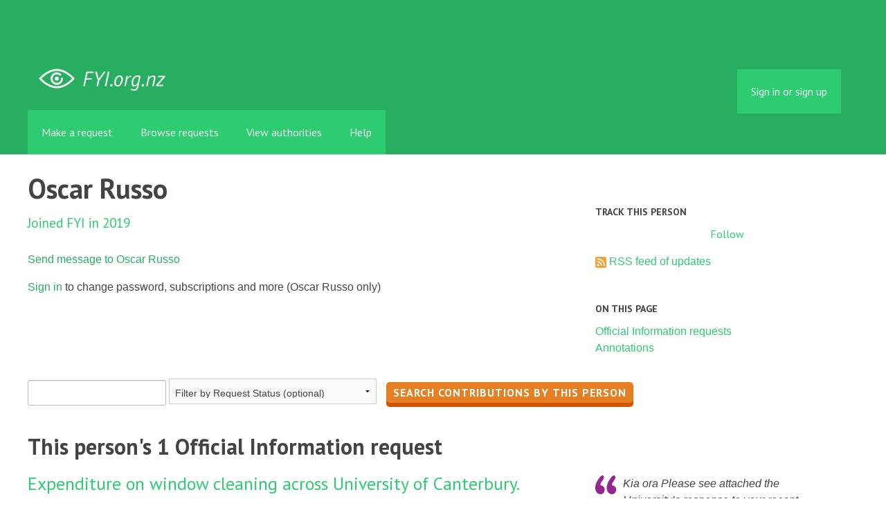

--- FILE ---
content_type: text/html; charset=utf-8
request_url: https://fyi.org.nz/user/oscar_russo
body_size: 3841
content:
<!DOCTYPE html>
<html lang="en">
  <head>
    <meta charset="utf-8">
    <meta content="authenticity_token" name="csrf-param" />
<meta name="csrf-token" />

    <title>
        Oscar Russo - Official Information Act requests - FYI
    </title>

    <link href="/assets/favicon-13de4e9ab11f0cd1332b0b9ac137bac2.png" rel="shortcut icon" type="image/vnd.microsoft.icon" />


        <!--[if LTE IE 7]>
<link href="/assets/responsive/application-lte-ie7-b276e848f39ca7998fb649b972fcbc7e.css" media="all" rel="stylesheet" title="Main" type="text/css" />
<![endif]-->

<!--[if IE 8]>
<link href="/assets/responsive/application-ie8-2a33d4f243afc522738602feffd98886.css" media="all" rel="stylesheet" title="Main" type="text/css" />
<![endif]-->

<!--[if GT IE 8]><!-->
<link href="/assets/responsive/application-2ee005eb2d74416e640fe17033f8fbe7.css" media="all" rel="stylesheet" title="Main" type="text/css" />
<!--<![endif]-->

    <link href="/assets/responsive/print-5a91dffa2273ed19997f2864ead30d06.css" media="print" rel="stylesheet" type="text/css" />


    <script src="/assets/application-733a7bbb9fedf9faca5a5ab52a4402a2.js" type="text/javascript"></script>


        <link rel="alternate" type="application/atom+xml" title="Official Information requests by 'Oscar Russo'" href="https://fyi.org.nz/feed/user/oscar_russo">
          <link rel="alternate" type="application/json" title="JSON version of Official Information requests by 'Oscar Russo'" href="https://fyi.org.nz/feed/user/oscar_russo.json">
      <link rel="alternate" type="application/json" title="JSON version of this page" href="/user/oscar_russo.json">
      <meta name="viewport" content="width=device-width, initial-scale=1.0" />
      <meta property="og:title" content="Oscar Russo - Official Information Act requests" />
  <meta property="og:type" content="article" />



<meta property="og:site_name" content="FYI" />
<meta property="og:url" content="https://fyi.org.nz/user/oscar_russo" />
<meta property="og:image" content="https://fyi.org.nz/assets/logo-opengraph-119636142d8a3d2d790921996563cbe0.png" />
<meta property="og:image:width" content="256" />
<meta property="og:image:height" content="256" />

    <meta name="viewport" content="width=device-width, initial-scale=1">
<script src="/assets/desig-66d489a0e423f4836971014b72bb042c.js" type="text/javascript"></script>
<script src="/assets/app-d9ad43004c40e6090a597d7e098744ff.js" type="text/javascript"></script>
<script>
  (function(i,s,o,g,r,a,m){i['GoogleAnalyticsObject']=r;i[r]=i[r]||function(){
  (i[r].q=i[r].q||[]).push(arguments)},i[r].l=1*new Date();a=s.createElement(o),
  m=s.getElementsByTagName(o)[0];a.async=1;a.src=g;m.parentNode.insertBefore(a,m)
  })(window,document,'script','//www.google-analytics.com/analytics.js','ga');

  ga('create', 'UA-8040976-7', 'auto');
  ga('send', 'pageview');

</script>

  </head>
  <body class="">


    <div class="entirebody">
      <div id="other-country-notice" class="popup">
        <span class="popup-content">
        </span>
        <span class="popup-close"><a href="#top" >Close</a></span>
      </div>
        <div class="only-show-for-print">
  <p class="print-information">Printed from https://fyi.org.nz/user/oscar_russo on January 22, 2026 07:59</p>
</div>
<div id="banner" class="banner">
  <div id="banner_inner" class="banner_inner">
    <div id="banner_content" class="banner_content">
      <div class="banner_site-title">
        <h1><a href="/" class="site-title__logo" id="logo">FYI</a></h1>
      </div>

      <div class="rsp_menu_button">
        <a href="#banner" class="open"> <i class="icon-menu"></i> Menu </a>
        <a href="#" class="close"> <i class="icon-menu"></i> Close </a>
      </div>

      

        <div id="logged_in_bar" class="logged_in_bar">
          <div id="logged_in_links" class="logged_in_links">
              <a href="/profile/sign_in?r=%2Fuser%2Foscar_russo">Sign in or sign up</a>
          </div>
        </div>
    </div>

    <div id="topnav" class="topnav">
  <ul id="navigation" class="navigation">

    <li class="">
      <a href="/select_authority" id="make-request-link">Make a request</a>
    </li>

    <li class="">
      <a href="/list/successful">Browse requests</a>
    </li>

    <li class="">
      <a href="/body/list/all">View authorities</a>
    </li>


    <li class="">
      <a href="/help/about">Help</a>
    </li>

    <li id="navigation_search" class="navigation_search">
      <form id="navigation_search_form" class="navigation_search_form" method="get" action="/search/all" role="search">
        <label class="visually-hidden" for="navigation_search_button">
          Search
        </label>
        <input class="navigation_search_button" id="navigation_search_button" name="query" placeholder="Search" title="type your search term here" type="search" />
        <button type="submit">
          <span class="visually-hidden">
            Submit Search
          </span>
        </button>
      </form>
    </li>
  </ul>
</div>

  </div>
</div>


      <div id="wrapper">
        <div id="content">

          <div id="user_show" class="controller_user">
            


  <div id="user_profile_header" class="user_profile_header">
    <div id="header_right" class="sidebar header_right">
        <h2>Track this person</h2>
        
  <div class="feed_link feed_link_sidebar">
      <a href="/track/user/oscar_russo" class="link_button_green track-request-action">Follow</a>
  </div>

        <div class="feed_link feed_link_sidebar">
  <a href="/feed/user/oscar_russo"><img alt="RSS icon" src="/assets/feed-16-cb3420750747d3e9acd1086359fdeec7.png" /></a>
  <a href="/feed/user/oscar_russo">RSS feed of updates</a>
</div>


        <h2>On this page</h2>
        <a href="#foi_requests">Official Information requests</a>
          <br><a href="#annotations">Annotations</a>
    </div>

    <div id="header_left" class="header_left">
      <p id="user_photo_on_profile" class="user_photo_on_profile">
      </p>

      <h1>Oscar Russo</h1>

      <p class="subtitle">
        Joined FYI in 2019
      </p>

      <p>
          <a href="/user/contact/18822">Send message to Oscar Russo</a>
      </p>


      


        <p id="user_not_logged_in" class="user_not_logged_in">
          <a href="https://fyi.org.nz/profile/sign_in?r=%2Fuser%2Foscar_russo">Sign in</a> to change password, subscriptions and more (Oscar Russo only)
        </p>
    </div>
  </div>

  <div style="clear:both"></div>


  <div id="user_profile_search" class="user_profile_search">
    <form accept-charset="UTF-8" action="https://fyi.org.nz/user/oscar_russo" id="search_form" method="get"><div style="margin:0;padding:0;display:inline"><input name="utf8" type="hidden" value="&#x2713;" /></div>
      <div>
        <input id="user_query" name="user_query" title="type your search term here" type="text" />
        <select id="request_latest_status" name="request_latest_status"><option value="">Filter by Request Status (optional)</option><option value="successful">Successful.</option></select>
          <input name="commit" type="submit" value="Search contributions by this person" />
      </div>
</form>
        <h2 class="foi_results foi_requests" id="foi_requests">
          This person's 1 Official Information request
          <!-- matches_estimated 1 -->
          
          
        </h2>

          
<div class="request_listing">
  <div class="request_left">
    <span class="head">
        <a href="/request/11290-expenditure-on-window-cleaning-across-university-of-canterbury#incoming-41320">Expenditure on window cleaning across University of Canterbury.</a>
    </span>

    <div class="requester">
      Response by <a href="https://fyi.org.nz/body/university_of_canterbury">University of Canterbury</a> to <a href="https://fyi.org.nz/user/oscar_russo">Oscar Russo</a> on <time datetime="2019-10-18T15:29:37+13:00" title="2019-10-18 15:29:37 +1300">October 18, 2019</time>.
    </div>

    <span class="bottomline icon_successful">
      <strong>
        Successful.
      </strong><br>
    </span>
  </div>

  <div class="request_right">
    <span class="desc">
      Kia ora
Please see attached the University’s response to your recent Official Information Act Request. 
Ngâ mihi 

Rachael McGregor
Information Advisor...
    </span>
  </div>
</div>


        

          <h2>
            This person's annotations
            
          </h2>
          <p>None made.</p>
  </div>


          </div>
          <div style="clear:both"></div>
        </div>
      </div>
        <div class="footer" id="footer">
  <div class="row">
    <ul class="about__contact-links">
      <li>
        Powered by <a href="http://www.alaveteli.org/">Alaveteli</a>
      </li>
      <li>
        <a href="/help/contact">Contact us</a>
      </li>
      <li>
        <a href="/help">Help</a>
      </li>
      <li>
        <a href="/help/privacy">Privacy and cookies</a>
      </li>
      <li>
        <a href="/help/api">API</a>
      </li>
      <li>
        <a href="https://twitter.com/FYI_NZ">@FYI_NZ</a>
      </li>
      <li class='pull-right'>
        Supported by
        <a href="http://nzherald.co.nz"><img class='sponsor' src="//s3-ap-southeast-2.amazonaws.com/nzh-assets/herald.png"></a>
      </li>
    </ul>
  </div>
</div>


    </div>
    <div id="link_box"><span class="close-button">X</span>
      Paste this link into emails, tweets, and anywhere else:
      <br />
      <label class="visually-hidden" for="link_box__text">Link</label>
      <input type="text" id="link_box__text">
    </div>
      <script type="text/javascript">
        var gaJsHost = (("https:" == document.location.protocol) ? "https://ssl." : "http://www.");
        document.write(unescape("%3Cscript src='" + gaJsHost + "google-analytics.com/ga.js' type='text/javascript'%3E%3C/script%3E"));
      </script>
      <script type="text/javascript">
        var pageTracker = _gat._getTracker("UA-15292420-1");
        pageTracker._trackPageview();
      </script>


    
  </body>
</html>
